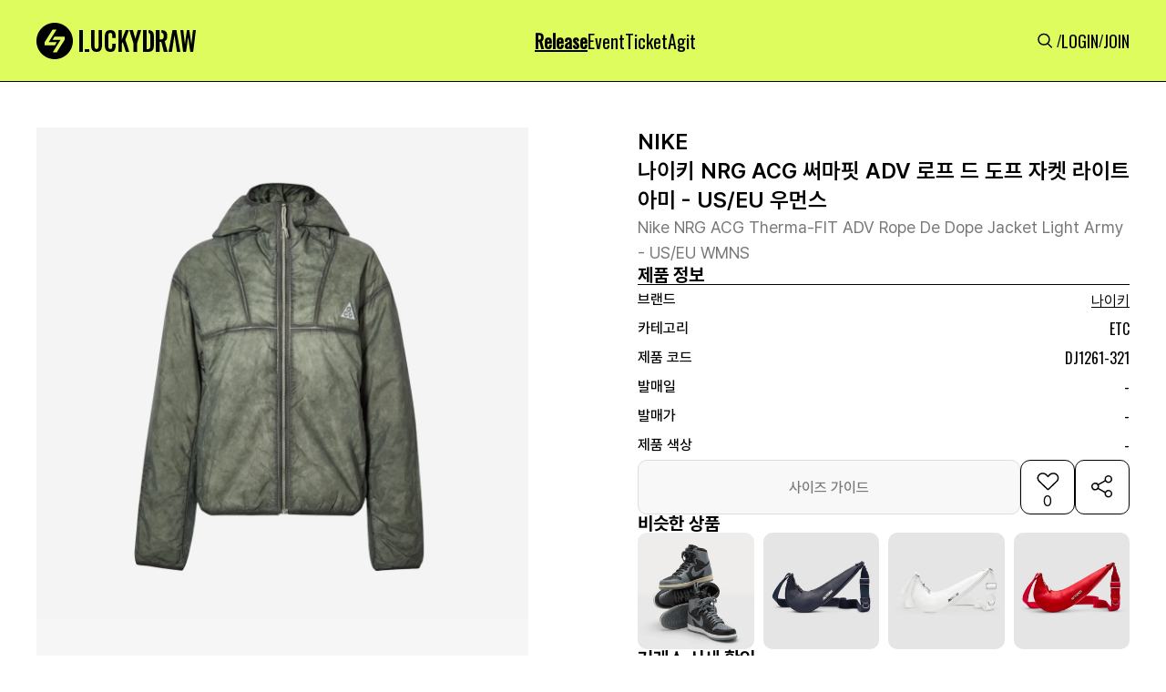

--- FILE ---
content_type: text/html; charset=utf-8
request_url: https://www.google.com/recaptcha/api2/aframe
body_size: 249
content:
<!DOCTYPE HTML><html><head><meta http-equiv="content-type" content="text/html; charset=UTF-8"></head><body><script nonce="Y2CNiW1dtxyg-XNZJSVltg">/** Anti-fraud and anti-abuse applications only. See google.com/recaptcha */ try{var clients={'sodar':'https://pagead2.googlesyndication.com/pagead/sodar?'};window.addEventListener("message",function(a){try{if(a.source===window.parent){var b=JSON.parse(a.data);var c=clients[b['id']];if(c){var d=document.createElement('img');d.src=c+b['params']+'&rc='+(localStorage.getItem("rc::a")?sessionStorage.getItem("rc::b"):"");window.document.body.appendChild(d);sessionStorage.setItem("rc::e",parseInt(sessionStorage.getItem("rc::e")||0)+1);localStorage.setItem("rc::h",'1769415871899');}}}catch(b){}});window.parent.postMessage("_grecaptcha_ready", "*");}catch(b){}</script></body></html>